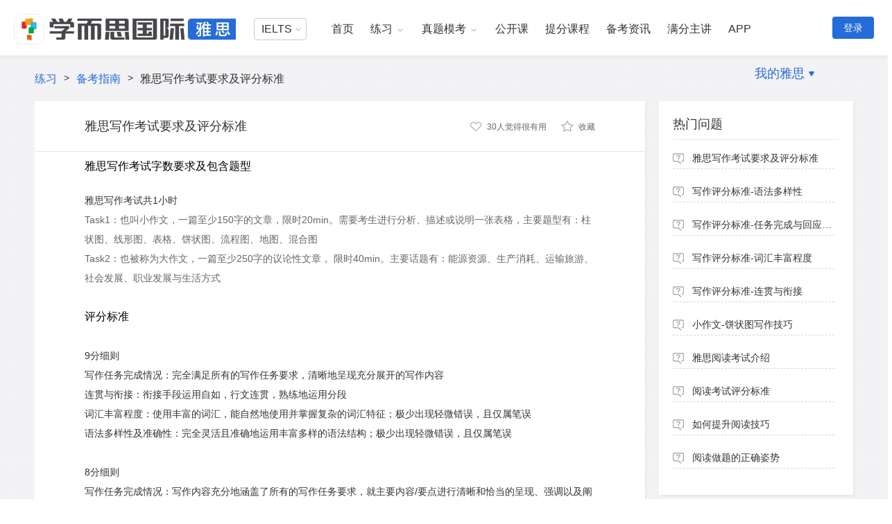

--- FILE ---
content_type: text/html; charset=UTF-8
request_url: https://ielts.kmf.com/beikao/detail/1/4
body_size: 8258
content:
<!DOCTYPE html>
<html lang="en">
<head>
                        <meta charset="UTF-8">
    <meta content="width=device-width, initial-scale=1.0" name="viewport" />
    <title>【雅思考满分备考指南】雅思写作-雅思写作考试要求及评分标准-雅思考满分</title>
    <meta name="keywords" content="雅思写作,雅思备考,ielts,雅思考满分">
    <meta name="description" content="备考指南：雅思写作考试要求及评分标准。雅思写作考试字数要求及包含题型雅思写作考试共1小时Task1：也叫小作文，一篇至少150字的文章，限时20min。需要考生进行分析、描述或说明一张表格，主要题型有：柱状图、线形图、表格、饼状图、流程图、地图、混合图Task2：也被称为大作文，一篇至少250字的议论性文章，&amp;nbsp;限时40min。主要话题有：能源资源...">
    <link rel="icon" href="//code.kmf.com/dist/libs/favicon.ico" type="image/x-icon" />
    <link rel="shortcut icon" href="//code.kmf.com/dist/libs/favicon.ico" type="image/x-icon" />
    <meta http-equiv="X-UA-Compatible" content="IE=edge">
    <meta name="csrf-token" content="6JnoSIYxqJe4sGVdkzEp6kw0XeOJ1UDTlHrQ4GsK" />
    <link rel="stylesheet" href="//code.kmf.com/dist/common/css/channel/common_w.css?202601201708" type="text/css"/>




                <link rel="stylesheet" href="//code.kmf.com/dist/ielts/css/channel/prepare-exam/prepare-detail.css?202601201708" type="text/css"/>
        <meta http-equiv="Cache-Control" content="no-transform"/>
    <meta http-equiv="Cache-Control" content="no-siteapp" />
</head>
<body>
    <div class="jbar" data-init="jbar"></div>
<input type="hidden" id="GlobeLogin" value ="0"/>
<input type="hidden" id="GlobeSite" value ="ieltsv2"/>
<input type="hidden" id="onlineConsult" value ="1"/>
<input type="hidden" id="shownav" value="1">





<div class="g-kmf-header-v7 site-gg">
    <div class="g-kmf-header-container g-clearfix">
        <div class="g-kmf-header-top">
            <div class="section-l">
                                    <a href="/" target="_blank" class="logo logo-xesielts"></a>
                                        
                    
            </div>

            <div class="section-r">
                <!--用户登录加上isLogin类名 -->
                <div class="navs  ">
                    <div class="subject-about-navs">
                        <ul id="js-subject-about-navs">
                            <li class="item select">
                                <div class="select">
                                    <p>IELTS</p>
                                    <span class="arrow"></span>
                                    <div class="position-select">
                                        <ul>
                                            <li>
                                                <a target="_blank" href="/">IELTS</a>
                                            </li>
                                            <li>
                                                <a target="_blank" href="https://toefl.kmf.com">TOEFL</a>
                                            </li>
                                            <li>
                                                <a target="_blank" href="https://gre.kmf.com/">GRE</a>
                                            </li>
                                            <!-- <li>
                                                <a target="_blank" href="https://gmat.kmf.com/">GMAT</a>
                                            </li> -->
                                            <li>
                                                <a target="_blank" href="//course.kmf.com/">在线课堂</a>
                                            </li>
                                        </ul>
                                    </div>
                                </div>
                            </li>
                            <!--激活加上active类名 -->
                            <li class="item    ">
                                <a target="_blank" href="/n/home" class="nav">首页</a>
                            </li>
                            <!-- 有悬浮二级导航 添加hasNav样式 -->
                            <li class="item   hasNav">
                                <a target="_blank" href="/n/practice/listening/order" class="nav">练习</a>
                                <!--有下拉菜单时才有 arrow-icon 与 nav-pop -->
                                <span class="arrow-icon"></span>
                                <div class="nav-pop ielts-nav-pop">
                                    <div class="ielts-subnav">
                                        <div class="ielts-subnav-item">
                                            <h3 class="subnav-item_nametit">真题练习</h3>
                                            <ul class="subnav_zt">
                                                <li>
                                                   <a href="/n/practice/listening/order" target="_blank" class="h-navtitle h-navtitle_0">听力真题</a>
                                                </li>
                                                <li>
                                                    <a href="/n/practice/reading/order" target="_blank" class="h-navtitle h-navtitle_1">阅读真题</a>
                                                </li>
                                                <li>

                                                    <a href="/n/practice/speaking/order" target="_blank" class="h-navtitle h-navtitle_2">口语真题</a>

                                                </li>
                                                <li>

                                                     <a href="/n/practice/writing/order" target="_blank" class="h-navtitle h-navtitle_3">写作真题</a>

                                                </li>
                                            </ul>
                                        </div>
                                        <div class="ielts-subnav-item">
                                            <h3 class="subnav-item_nametit">扩展练习</h3>
                                            <ul class="subnav_kz">
                                                <li>
                                                    <span class="h-navtitle">听力</span>
                                                    <div class="nochildren">
                                                        <div class="h-ielts-navitem">
                                                            <a href="/practice/listening/vocab" target="_blank" class="h-ielts-navitem_a">必备词汇</a>
                                                        </div>
                                                        <div class="h-ielts-navitem">
                                                            <a href="/listening/og" target="_blank" class="h-ielts-navitem_a">OG真题材料</a>
                                                        </div>
                                                        <div class="h-ielts-navitem">
                                                            <a href="/practice/listening/cambridge/intensive" target="_blank" class="h-ielts-navitem_a">精听</a>
                                                        </div>
                                                    </div>
                                                </li>
                                                <li>
                                                    <span class="h-navtitle">阅读</span>
                                                    <div class="nochildren">
                                                        <div class="h-ielts-navitem">
                                                            <a href="/practice/reading/vocab/ch" target="_blank" class="h-ielts-navitem_a">同义替换</a>
                                                        </div>
                                                        <div class="h-ielts-navitem">
                                                            <a href="/reading/og" target="_blank" class="h-ielts-navitem_a">OG真题材料</a>
                                                        </div>
                                                    </div>
                                                </li>
                                                <li>
                                                    <span class="h-navtitle">口语</span>
                                                    <div class="nochildren">
                                                        <div class="h-ielts-navitem">
                                                            <a href="/practice/speaking/necessity" target="_blank" class="h-ielts-navitem_a">经典语料跟读</a>
                                                        </div>
                                                    </div>
                                                </li>
                                                <li>
                                                    <span class="h-navtitle">作文</span>
                                                    <div class="haschildren">
                                                        <div class="h-ielts-navitem">
                                                            <span class="chilrentit">大作文：</span><a href="/practice/writing/classic" target="_blank" class="h-ielts-navitem_a">经典句式</a><a href="/n/writing?seq=1&amp;type=1&amp;category_id=0" target="_blank" class="h-ielts-navitem_a">观点</a><a href="/n/writing?seq=1&amp;type=2&amp;category_id=0" target="_blank" class="h-ielts-navitem_a">范文</a>
                                                        </div>
                                                        <div class="h-ielts-navitem">
                                                            <span class="chilrentit">小作文：</span><a href="/practice/writing/classic" target="_blank" class="h-ielts-navitem_a">经典句式</a><a href="/n/writing?seq=2&amp;type=2&amp;category_id=0" target="_blank" class="h-ielts-navitem_a">范文</a><a href="/practice/writing/cambridge/bytypenew" target="_blank" class="h-ielts-navitem_a">写作机经</a>
                                                        </div>
                                                    </div>
                                                </li>
                                            </ul>
                                        </div>
                                    </div>
                                </div>
                                <!--div class="nav-pop">
                                    <a href="/myrecord/reading" target="_blank"> 我的练习 </a>

                                    <a href="/listening/cambridge/vip" target="_blank"> 付费练习 </a>

                                </div-->
                            </li>



                            <li class="item hasNav  ">
                                <a target="" href="/n/mock?tab=jijing" class="nav">真题模考</a>
                                <span class="arrow-icon"></span>
                                <div class="nav-pop ielts-nav-pop-mock">
                                    <a class="ielts-nav-pop-mock-item" href="/n/mock?tab=jijing" target="_blank">
                                        <span class="ielts-nav-pop-mock-title ielts-nav-pop-mock-jj">最新机经真题模考</span>
                                        <span class="ielts-nav-pop-mock-subtit">每月上新4篇当月机经，刷题快人一步</span>
                                    </a>
                                    <a class="ielts-nav-pop-mock-item" href="/n/mock?tab=jianya" target="_blank">
                                        <span class="ielts-nav-pop-mock-title ielts-nav-pop-mock-ja">剑雅真题模考</span>
                                        <span class="ielts-nav-pop-mock-subtit">C5-C20剑雅真题，考完立即评分诊断</span>
                                    </a>
                                </div>
                            </li>
                            <li class="item    ">
                                <a target="_blank" href="/n/recommend" class="nav">公开课</a>
                            </li>
                            <li class="item">
                                <a target="_blank" href="/n/home#course" class="nav">提分课程</a>
                            </li>
                            <li class="item    ">
                                <a target="_blank" href="/guide" class="nav">备考资讯</a>
                            </li>
                            <li class="item">
                                <a target="_blank" href="/n/home#teacher" class="nav">满分主讲</a>
                            </li>
                            <li class="item">
                                <a target="_blank" href="https://www.kmf.com/static/appcenter?website=ielts" class="nav">APP</a>
                            </li>




                            <!--右边浮动加上isRight类名 -->
                            <li class="item  isRight hasNav">
                                <a rel="nofollow" href="javascript:void(0)" class="nav">我的雅思</a>
                                <span class="arrow-icon"></span>
                                <div class="nav-pop">
                                    <a rel="nofollow" href="//kev2.kmf.com/center" target="_blank"><i class="a-icon-bk"></i>我的班课</a>
                                    <a rel="nofollow" href="//kev2.kmf.com/vip" target="_blank"><i class="a-icon-1v1"></i>我的1V1</a>
                                    <a rel="nofollow" href="/myrecord/reading" target="_blank"><i class="a-icon-lianxi"></i>练习记录</a>
                                    <a rel="nofollow" href="//hd.kmf.com/center?from=ielts" target="_blank"><i class="a-icon-hd"></i>活动中心</a>
                                </div>
                            </li>
                        </ul>
                    </div>
                </div>
                <!--用户登录加上isLogin类名 -->

                <div class="users  ">
                    <!--用户头像-->
                                        <!--登录按钮-->

                        <a href="javascript:void(0);" class="btn-login js-kmf-login">登录</a>
                    
                </div>



            </div>
        </div>
    </div>


































































































































</div>

<div class="g-kmf-wrapper g-clearfix">
    <div class="g-kmf-nav g-clearfix">
        <ul class="nav">
                            <li><a href="/practice">练习</a></li>
                <li>&gt;</li>
                <li><a href="/beikao/index/writing">备考指南</a></li>
                <li>&gt;</li>
                <li><a href="javascript:;">雅思写作考试要求及评分标准</a></li>
                        
        </ul>
    </div>

    <div class="kmf-maincol g-clearfix g-mod-shadow">
        <div class="prepare-title-cont">
            <!--浮动吸顶条-->
            <div class="prepare-title-fixed-cont" id="js-fixed-toolbar">
                <div class="prepare-title-fixed-main">
                    <div class="prepare-title-fixed">
                        <h1 class="prepare-title">雅思写作考试要求及评分标准</h1>
                        <div class="prepare-title-toolbar-cont">
                                                            <p class="prepare-toobar js-useful" data-id="1">
                            
                                <i class="prepare-useful-icon prepare-icon"></i>
                                <span class="prepare-msg js-prepare-msg"><em class="js-usefulNum">30</em>人觉得很有用</span>
                            </p>

                                                            <p class="prepare-toobar js-collect" data-type="beikao" data-favid="1" data-op="0">
                                                            <i class="prepare-collect-icon prepare-icon"></i>
                                <span class="prepare-msg js-prepare-msg js-collect-msg"> 收藏</span>
                            </p>

                            
                            
                                
                                
                            
                            
                            
                                
                                

                            
                        </div>
                    </div>
                </div>
            </div>
            <!--默认展示条-->
            <div class="prepare-title-default-cont">
                <h1 class="prepare-title">雅思写作考试要求及评分标准</h1>
            </div>
        </div>
        <div class="prepare-details-cont">
            <h4 style="line-height: 2em;"><span style="color: rgb(0, 0, 0); font-size: 16px;"><strong><span style="color: rgb(0, 0, 0); font-family: &quot;Helvetica Neue&quot;, Arial, sans-serif; white-space: pre-wrap; background-color: rgb(255, 255, 255);">雅思写作考试字数要求及包含题型</span></strong></span></h4><p><span style="font-size: 14px; color: rgb(0, 0, 0);"><strong><span style="font-family: &quot;Helvetica Neue&quot;, Arial, sans-serif; white-space: pre-wrap; background-color: rgb(255, 255, 255);"><br/></span></strong></span></p><p style="line-height: 2em;"><span style="font-size: 14px; color: rgb(0, 0, 0);"><strong><span style="font-size: 14px; font-family: &quot;Helvetica Neue&quot;, Arial, sans-serif; white-space: pre-wrap; background-color: rgb(255, 255, 255);"></span></strong></span></p><p style="line-height: 2em;"><span style="font-size: 14px;">雅思写作考试共1小时<br/></span></p><p style="line-height: 2em;"><span style="font-size: 14px; color: rgb(102, 102, 102); font-family: &quot;Helvetica Neue&quot;, Arial, sans-serif; white-space: pre-wrap; background-color: rgb(255, 255, 255);">Task1：也叫小作文，一篇至少150字的文章，限时20min。需要考生进行分析、描述或说明一张表格，主要题型有：柱状图、线形图、表格、饼状图、流程图、地图、混合图</span></p><p style="line-height: 2em;"><span style="font-size: 14px; color: rgb(102, 102, 102); font-family: &quot;Helvetica Neue&quot;, Arial, sans-serif; white-space: pre-wrap; background-color: rgb(255, 255, 255);">Task2：也被称为大作文，一篇至少250字的议论性文章，&nbsp;限时40min。主要话题有：能源资源、生产消耗、运输旅游、社会发展、职业发展与生活方式</span></p><p style="line-height: 2em;"><span style="font-size: 14px; color: rgb(102, 102, 102); font-family: &quot;Helvetica Neue&quot;, Arial, sans-serif; white-space: pre-wrap; background-color: rgb(255, 255, 255);"><br/></span></p><h4 style="line-height: 2em;"><span style="color: rgb(102, 102, 102); font-family: &quot;Helvetica Neue&quot;, Arial, sans-serif; white-space: pre-wrap; background-color: rgb(255, 255, 255); font-size: 16px;"><strong><span style="font-family: &quot;Helvetica Neue&quot;, Arial, sans-serif; white-space: pre-wrap; background-color: rgb(255, 255, 255); color: rgb(0, 0, 0);">评分标准</span></strong></span></h4><p style="line-height: 2em;"><br/></p><p style="line-height: 2em;"><span style="font-size: 14px;">9分细则</span></p><p style="line-height: 2em;"><span style="font-size: 14px;"><strong>写作任务完成情况：</strong>完全满足所有的写作任务要求，清晰地呈现充分展开的写作内容</span></p><p style="line-height: 2em;"><span style="font-size: 14px;"><strong>连贯与衔接：</strong>衔接手段运用自如，行文连贯，熟练地运用分段</span></p><p style="line-height: 2em;"><span style="font-size: 14px;"><strong>词汇丰富程度：</strong>使用丰富的词汇，能自然地使用并掌握复杂的词汇特征；极少出现轻微错误，且仅属笔误</span></p><p style="line-height: 2em;"><span style="font-size: 14px;"><strong>语法多样性及准确性：</strong>完全灵活且准确地运用丰富多样的语法结构；极少出现轻微错误，且仅属笔误</span></p><p style="line-height: 2em;"><span style="font-size: 14px;"><br/></span></p><p style="line-height: 2em;"><span style="font-size: 14px;">8分细则</span></p><p style="line-height: 2em;"><span style="font-size: 14px;"><strong>写作任务完成情况：</strong>写作内容充分地涵盖了所有的写作任务要求，就主要内容/要点进行清晰和恰当的呈现、强调以及阐述</span></p><p style="line-height: 2em;"><span style="font-size: 14px;"><strong>连贯与衔接：</strong>将信息与观点进行有逻辑的排序，各种衔接手段运用得当，充分且合理地使用分段</span></p><p style="line-height: 2em;"><span style="font-size: 14px;"><strong>词汇丰富程度：</strong>流畅和灵活地使用丰富的词汇，达意准确，熟练地使用不常用词汇，但在词语选择及搭配方面有时偶尔出现错误，拼写及/或构词方面错误极少</span></p><p style="line-height: 2em;"><span style="font-size: 14px;"><strong>语法多样性及准确性：</strong>运用丰富多样的语法结构，大多数句子准确无误，只在极偶然情况下出现错误或存在不当之处</span></p><p style="line-height: 2em;"><span style="font-size: 14px;"><br/></span></p><p style="line-height: 2em;"><span style="font-size: 14px;">7分细则</span></p><p style="line-height: 2em;"><span style="font-size: 14px;"><strong>写作任务完成情况：</strong>写作内容涵盖写作任务的要求，(学术类）清晰地呈现关于主要趋势、区别或不同阶段的概述，(培训类）清晰地呈现写作目的，行文语气一致且恰当，能就主要内容/要点进行清晰的呈现与强调，但未能更为充分地展开</span></p><p style="line-height: 2em;"><span style="font-size: 14px;"><strong>连贯与衔接：</strong>符合逻辑地组织信息及观点；清晰的行文推进贯穿全文，恰当地使用一系列衔接手段，尽管有时使用不足或过多</span></p><p style="line-height: 2em;"><span style="font-size: 14px;"><strong>词汇丰富程度：</strong>使用足够的词汇，体现一定灵活性及准确性；使用不常见词汇，对语体及搭配有一定认识；在选择用词、拼写及/或构词方面可能偶尔出现错误；</span></p><p style="line-height: 2em;"><span style="font-size: 14px;"><strong>语法多样性及准确性：</strong>运用各种复杂的语法结构；多数句子准确无误；对语法及标点符号掌握较好，但有时出现少许错误；</span></p><p style="line-height: 2em;"><span style="font-size: 14px;"><br/></span></p><p style="line-height: 2em;"><span style="font-size: 14px;">6分细则</span></p><p style="line-height: 2em;"><span style="font-size: 14px;"><strong>写作任务完成情况：</strong>根据写作任务要求作文；(学术类）选择恰当的信怠进行概述；(培训类）写作目的基本清晰；行文语气有时未能保持前后一致；呈现并充分地强调了主要内容/要点，但有时含有不相关、不恰当或不准确的细节信怠；</span></p><p style="line-height: 2em;"><span style="font-size: 14px;"><strong>连贯与衔接：</strong>连贯地组织信息及观点，总体来说，能清晰地推进行文发展；有效地使用衔接手段，但句内及/或句间的衔接有时有误或过于机械；有时无法保持一贯清晰或恰当地使用指代；</span></p><p style="line-height: 2em;"><span style="font-size: 14px;"><strong>词汇丰富程度：</strong>使用足够的词汇开展写作任务；试图使用不常用词汇，但有时使用不准确；在拼写及/或构词方面有错误，但不影响交流；</span></p><p style="line-height: 2em;"><span style="font-size: 14px;"><strong>语法多样性及准确性：</strong>综合使用简单句式与复杂句式；在语法及标点符号方面有一些错误，但这些错误很少影响交流；</span></p><p style="line-height: 2em;"><span style="font-size: 14px;"><br/></span></p><p style="line-height: 2em;"><span style="font-size: 14px;">5分细则</span></p><p style="line-height: 2em;"><span style="font-size: 14px;"><strong>写作任务完成情况：</strong>基本上能就写作任务作文，但某些地方写作格式有时存在不当之处；(学术类）机械地描述细节，缺乏清晰的概述；有时未能提供数据支持所描述的内容；(培训类）信函有时能体现特定的写作目的，但有时目的不清晰；行文语气变化不定，且有时不得体；呈现丨曰不能充分地涵盖主要内容/要点；有时出现着重表述细节的倾向；</span></p><p style="line-height: 2em;"><span style="font-size: 14px;"><strong>连贯与衔接：</strong>有一定组织性地呈现信息，仴总体来说有时缺乏清晰的总体行文推进；衔接手段不足、不准确或过度使用；由于指代和替换不足显得行文重复</span></p><p style="line-height: 2em;"><span style="font-size: 14px;"><strong>词汇丰富程度：</strong>使用词汇范围有限，但能达到进行写作任务的最低限度；在拼写及/或构词方面可能出现明显的错误，且可能会对读者造成一定的阅读困难；</span></p><p style="line-height: 2em;"><span style="font-size: 14px;"><strong>语法多样性及准确性：</strong>仅能使用有限的语法结构；试图使用复杂句，但复杂句的准确性常不及简单句的准确性；可能经常出现语法及标点符号使用的错误；这越错误会对读者造成一定的阅读困难；</span></p><p style="line-height: 2em;"><span style="font-size: 14px;"><br/></span></p><p style="line-height: 2em;"><span style="font-size: 14px;">4分细则</span></p><p style="line-height: 2em;"><span style="font-size: 14px;"><strong>写作任务完成情况：</strong>试图就写作任务要求行文，但未能包含所有主要信怠/要点；写作格式有时不恰当；(培训类）未能清晰地说明信件的写作目的；行文语气有时不恰当；有时混淆主要信息/要点与细节信息；部分写作内容有时不清晰、不相关、重复或不准确；</span></p><p style="line-height: 2em;"><span style="font-size: 14px;"><strong>连贯与衔接：</strong>呈现了信息及观点，但未能连贯地组织这®信息及观点，且未能清晰地推进行文发展；使用了一些基本的衔接手段，但有时出现不准确或重复的使用；</span></p><p style="line-height: 2em;"><span style="font-size: 14px;"><strong>词汇丰富程度：</strong>只使用基本词汇，且有时重复使用这越词汇或使用之于写作任务不恰当的词汇；对构词及/或拼写掌握有限；错误可能对读者造成阅读困难；</span></p><p style="line-height: 2em;"><span style="font-size: 14px;"><strong>语法多样性及准确性：</strong>仅能使用非常有限的语法结构，只能偶尔使用从句；一些语法结构使用正确，但错误占多数，且标点符号经常出错；</span></p><p style="line-height: 2em;"><span style="font-size: 14px;"><br/></span></p><p style="line-height: 2em;"><span style="font-size: 14px;">3分细则</span></p><p style="line-height: 2em;"><span style="font-size: 14px;"><strong>写作任务完成情况：</strong>可能因完全曲解写作任务而未能根据写作任务行文；所表达的观点有限，可能大部分并不相关或重复；</span></p><p style="line-height: 2em;"><span style="font-size: 14px;"><strong>连贯与衔接：</strong>不能有逻辑地组织观点；所用衔接手段有时非常有限，且有时未能体现观点之间的逻辑性；</span></p><p style="line-height: 2em;"><span style="font-size: 14px;"><strong>词汇丰富程度：</strong>只使用非常有限的词汇及表达方式，对构词及/或拼写掌握也非常有限；错误可能严重地影响信息的传达；</span></p><p style="line-height: 2em;"><span style="font-size: 14px;"><strong>语法多样性及准确性：</strong>尝试造句，但语法及标点符号错误占多数，意思被扭曲</span></p><p style="line-height: 2em;"><span style="font-size: 14px;"><br/></span></p><p style="line-height: 2em;"><span style="font-size: 14px;">2分细则</span></p><p style="line-height: 2em;"><span style="font-size: 14px;"><strong>写作任务完成情况：</strong>写作内容弓写作任务儿乎无关</span></p><p style="line-height: 2em;"><span style="font-size: 14px;"><strong>连贯与衔接：</strong>在内容组织方面能力非常有限</span></p><p style="line-height: 2em;"><span style="font-size: 14px;"><strong>词汇丰富程度：</strong>词汇的使用极其有限；基本上未能掌握构词及/或拼写</span></p><p style="line-height: 2em;"><span style="font-size: 14px;"><strong>语法多样性及准确性：</strong>除了使用预先背诵的短语外，无法造句</span></p><p style="line-height: 2em;"><span style="font-size: 14px;"><br/></span></p><p style="line-height: 2em;"><span style="font-size: 14px;">1分细则</span></p><p style="line-height: 2em;"><span style="font-size: 14px;"><strong>写作任务完成情况：</strong>写作内容弓写作任务完全无关</span></p><p style="line-height: 2em;"><span style="font-size: 14px;"><strong>连贯与衔接：</strong>未能传达任何信怠</span></p><p style="line-height: 2em;"><span style="font-size: 14px;"><strong>词汇丰富程度：</strong>仅能孤立地使用少数单词</span></p><p style="line-height: 2em;"><span style="font-size: 14px;"><strong>语法多样性及准确性：</strong>完全无法造句</span></p><p style="line-height: 2em;"><span style="font-size: 14px;"><br/></span></p><p style="line-height: 2em;"><span style="font-size: 14px;">0分细则</span></p><p style="line-height: 2em;"><span style="font-size: 14px;"><strong>缺考；未以任何方式尝试写作；写作内容完全是预先背诵的内容</strong></span></p><p style="line-height: 2em;"><span style="font-size: 14px;"><strong><br/></strong></span></p><p style="line-height: 2em;"><span style="font-size: 14px;"></span></p><p style="margin-top: auto; margin-bottom: auto; text-align: left;"><a href="http://ielts.kmf.com/beikao/detail/2/4" target="_self"><span style="font-size: 14px;"><strong><span style="font-family: &quot;PingFang SC Regular&quot;; color: rgb(38, 38, 38); background: white; font-size: 14px; text-decoration: underline;">语法多样性评分标准与示例</span></strong></span></a><span style="font-size: 14px;"><strong><span style="font-family: &quot;PingFang SC Regular&quot;; color: rgb(38, 38, 38); background: white; font-size: 14px; text-decoration: underline;"></span></strong><strong><span style="font-size: 14px; font-family: &quot;PingFang SC Regular&quot;; color: rgb(38, 38, 38); background: white;">、</span></strong><a href="http://ielts.kmf.com/beikao/detail/3/4" target="_self"><strong><span style="font-family: &quot;PingFang SC Regular&quot;; color: rgb(38, 38, 38); text-decoration: underline; font-size: 14px; background: white;">任务完成情况与回应情况评分标准与示例</span></strong></a><strong><span style="font-size: 14px; font-family: &quot;PingFang SC Regular&quot;; color: rgb(38, 38, 38);">、<a href="http://ielts.kmf.com/beikao/detail/4/4" target="_self"><span style="text-decoration: underline; font-size: 14px; background: white;">词汇丰富程度的评分标准与示例</span></a><span style="font-size: 14px; background: white;">、<a href="http://ielts.kmf.com/beikao/detail/5/4" target="_self">连贯与衔接评分标准与示例</a></span></span></strong></span></p>
            <div class="prepare-details">
                                    <div class="prepare-mark-btn-con">
                                                    <div class="prepare-mark-btn js-mark-btn"  data-id="1" data-op="1">
                                                        <span class="prepare-mark-msg">标记为已完成</span>
                                <span class="prepare-marked-msg">
                                    <i class="prepare-mark-icon prepare-icon"></i>
                                    <em class="prepare-mark-btn-msg">完成</em>
                                </span>
                                 <span class="prepare-unmark-msg">取消完成标记</span>
                            </div>
                    </div>
                            </div>
        </div>
        </div>

        <div class="kmf-asidecol">
                                            <!-- 模块说明 -->
                <!--热门问题-->
                                    <div class="side-mod-box side-list g-mod-shadow">
                        <h3>热门问题</h3>
                        <ul>
                                                            <li><a href="/beikao/detail/1/4">雅思写作考试要求及评分标准</a></li>
                                                            <li><a href="/beikao/detail/2/4">写作评分标准-语法多样性</a></li>
                                                            <li><a href="/beikao/detail/3/4">写作评分标准-任务完成与回应情况</a></li>
                                                            <li><a href="/beikao/detail/4/4">写作评分标准-词汇丰富程度</a></li>
                                                            <li><a href="/beikao/detail/5/4">写作评分标准-连贯与衔接</a></li>
                                                            <li><a href="/beikao/detail/6/2">小作文-饼状图写作技巧</a></li>
                                                            <li><a href="/beikao/detail/7/1">雅思阅读考试介绍</a></li>
                                                            <li><a href="/beikao/detail/8/1">阅读考试评分标准</a></li>
                                                            <li><a href="/beikao/detail/9/1">如何提升阅读技巧</a></li>
                                                            <li><a href="/beikao/detail/10/1">阅读做题的正确姿势</a></li>
                                                    </ul>
                    </div>
                                    </div>

    </div>
</div>


    <div class="i-ielts-shadowWrap" id="i-ielts-shadowWrap"></div>
    <div class="js-kmf-footer" data-site="ielts"></div>

    <script type="text/javascript">
        window.kmfGlobalConf = {
            prefix : "//",
            env : "online"
        };
    </script>
    <script src="//code.kmf.com/dist/libs/seajs/2.2.0/sea.js" type="text/javascript"></script>
<script type="text/javascript">
        seajs.config({
            base: "//code.kmf.com/dist",
            alias: {
                'jquery': 'libs/jquery/1.11.0/jquery.js',
                "jqueryui": "libs/jqueryui/1.10.3/jqueryui.js",
                "raphael" : 'libs/raphael/raphael.js',
                'common/js/channel/common': 'common/js/channel/common.js?202601201708',
                'ielts/js/channel/ielts':'ielts/js/channel/ielts.js?202601201708',
                "common/js/channel/smart_guide":"common/js/channel/smart_guide.js?202601201708"
            },
            preload:["common/js/channel/common"]
        });
seajs.use(["common/js/channel/common","ielts/js/channel/ielts"], function(common) {
    // common.openclass.init("//console.ke.kmf.com/openclass/ajaxnewpublicdetailv3"); // 公开课接口
    common.warn.init();
});
seajs.use("common/js/channel/smart_guide", function(smartguide){
    smartguide();
});
</script>
<script>
    var _hmt = _hmt || [];
    (function() {
        var hm = document.createElement("script");
        hm.src = "//hm.baidu.com/hm.js?f5ca41c25994848b9faea19777d30864";
        var s = document.getElementsByTagName("script")[0];
        s.parentNode.insertBefore(hm, s);
    })();
</script>

<script>
    var _hmt = _hmt || [];
    (function() {
        var hm = document.createElement("script");
        hm.src = "https://hm.baidu.com/hm.js?6274ee9f0c6866745514fdc9ffcf9745";
        var s = document.getElementsByTagName("script")[0];
        s.parentNode.insertBefore(hm, s);
    })();
</script>


<!-- 神策 统计 -->
<script type="text/javascript">
    window.kmfSensorsConf = {
        passport_id: '0',
        params:{
            'project': 'ielts',
            'product_line': 'ielts-web',
            'platform': 'web',
        }
    }
</script>
<script src="//code.kmf.com/dist/libs/sensors@1.14.5/kmfSensors.js?202601201708"></script>
<script>
    (function(){
        var bp = document.createElement('script');
        var curProtocol = window.location.protocol.split(':')[0];
        if (curProtocol === 'https') {
            bp.src = 'https://zz.bdstatic.com/linksubmit/push.js';
        }
        else {
            bp.src = 'http://push.zhanzhang.baidu.com/push.js';
        }
        var s = document.getElementsByTagName("script")[0];
        s.parentNode.insertBefore(bp, s);
    })();
</script>



<script type="text/javascript">
    seajs.config({
        alias: {
            'ielts/js/channel/prepare-exam/prepare-detail': 'ielts/js/channel/prepare-exam/prepare-detail.js?202601201708'
        }
    });
    seajs.use(["ielts/js/channel/prepare-exam/prepare-detail"], function () {
});
</script>



--- FILE ---
content_type: text/html; charset=UTF-8
request_url: https://ielts.kmf.com/app/ajaxuserlogin
body_size: 559
content:
{"status":1,"result":{"user":{"login":0,"name":"ztm#e79a74e2aa955b328690bfcadffce305","pint":0,"uint":0},"three_url":"","msg_url":"https:\/\/test-msg.kmf.com"}}

--- FILE ---
content_type: text/css
request_url: https://code.kmf.com/dist/ielts/css/channel/prepare-exam/prepare-detail.css?202601201708
body_size: 1692
content:
@charset "UTF-8";.g-kmf-nav{width:100%;margin-bottom:20px;margin-top:-8px}.g-kmf-nav .nav li{float:left;margin-right:10px}.g-kmf-nav .nav a{font-size:16px;color:#246cd9}.g-kmf-nav .nav a:hover{color:#246cd9}.g-kmf-nav .nav li:last-child a{color:#333;cursor:default}.g-kmf-nav .nav li:last-child .title{max-width:250px;overflow:hidden;text-overflow:ellipsis;white-space:nowrap;display:inline-block}.prepare-tips-cont{background:#fff;padding:20px 24px 24px;margin-bottom:20px}.prepare-tips-title{height:28px;line-height:28px;padding-bottom:8px;border-bottom:1px solid #ededef;color:#333;font-size:18px}.prepare-tips-msg{margin-top:20px;line-height:24px;color:#666;font-size:12px}.prepear-tips-btn{color:#fff;background:#246cd9;display:inline-block;margin:12px 0 0 32px;height:40px;line-height:40px;padding:0 28px;border-radius:3px;font-size:14px}.prepear-tips-btn:hover{color:#fff}.side-charts-radar .intro{color:#666;margin-top:-30px}.side-charts-radar .right-data{width:250px;height:300px;margin-bottom:30px}.side-charts-radar .go-prac{display:block;width:232px;height:40px;text-align:center;line-height:40px;color:#fff;background:#246cd9;margin-top:28px;font-size:16px}.side-list a{cursor:pointer;display:inline-block;width:205px;padding-left:28px;padding-bottom:4px;border-bottom:1px dashed #d7d7d7;margin-top:16px;background:url(/dist/ielts/images/questionlibs/libs-index-icon.png) no-repeat top 3px left 0;text-overflow:ellipsis;overflow:hidden;white-space:nowrap}.side-list a:hover{background-position:bottom 6px left 0}.side-mod-box{background:#fff;margin-bottom:20px;padding:20px 20px 32px}.side-mod-box h3{font-size:18px;color:#333;padding-bottom:8px;border-bottom:1px solid #ededef}.prepare-detail-exam-cont{width:100%;box-sizing:border-box;padding:12px;background:#f2f8ff;position:relative;margin:12px 0;border:1px solid #e0eaff}.prepare-detail-exam-cont.detail-list{padding:0 12px}.prepare-detail-exam{font-size:16px}.detail-subtitle{font-size:12px;margin-left:10px;color:#666}.prepare-detail{line-height:28px;font-size:16px;color:#333}.prepare-detail-exam-msgs{line-height:24px;height:24px;font-size:14px;color:#666}.prepare-detail-exam-msg{float:left;margin-right:20px}.prepare-detail-exam-msg .prepare-detail-exam-num{margin:0 6px}.prepare-detail-bar-cont{margin-top:4px;height:12px;width:100%;background:#d3d3d3;border-radius:12px;overflow:hidden}.prepare-error-bar,.prepare-right-bar{display:block;float:left;height:12px}.prepare-right-bar{border-radius:12px 0 0 12px;background:#6dcb66}.prepare-error-bar{border-radius:0 12px 12px 0;background:#ff6161}.prepare-detail-btn{width:85px;height:28px;text-align:center;color:#fff;display:block;position:absolute;right:12px;top:28px;background:#246cd9;border-radius:3px;font-size:0}.prepare-detail-btn:hover{color:#fff}.prepare-detail-btn-msgs{text-align:center;line-height:28px;display:inline-block}.prepare-detail-icon{width:14px;height:28px;background-position:2px -340px}.prepare-detail-btn-msg{float:left;font-size:14px}.detail-exam-lists{overflow:hidden;width:100%;box-sizing:border-box}.detail-exam-lists .detail-exam-list{line-height:51px;border-bottom:1px solid #ededef;height:51px}.detail-exam-lists .detail-exam-list.sentence{padding-right:102px;position:relative}.detail-exam-lists .detail-exam-list:last-child{border:none}.detail-exam-list .detail-exam-icon{float:left;width:20px;height:20px;background-image:url(/dist/ielts/css/img/edit-exam-icon.png);background-repeat:no-repeat;background-position:0 -43px;margin-top:15px}.detail-exam-list.success .detail-exam-icon{background-position:0 4px}.detail-exam-list.success .prepare-detail-icon{display:none}.detail-exam-msg{float:left;padding-left:8px;max-width:500px;overflow:hidden;text-overflow:ellipsis;white-space:nowrap;margin-right:6px}.detail-exam-list .prepare-detail-btn{position:static;float:right;margin-top:11px}.detail-exam-list.sentence .detail-bar-cont{height:12px;padding-top:15px}.detail-exam-list.sentence .prepare-detail-bar-cont{width:auto}.detail-exam-list.sentence .prepare-detail-btn{position:absolute;float:right;margin-top:11px;right:0;top:0}.prepare-video-cont{width:100%;height:428px}.prepare-video-cont .video-default-cont{width:100%;height:100%;background:url(/dist/ielts/css/img/prepare-exam/video-bg.jpg) center center no-repeat;color:#fff}.prepare-video-cont .prepare-video-title-cont{padding-top:84px}.prepare-video-cont .prepare-video-title{width:100%;height:34px;line-height:34px;font-size:30px;background:url(/dist/ielts/css/img/prepare-exam/video-line.png) center center no-repeat;text-align:center}.prepare-video-teachername{text-align:center;font-size:20px;line-height:50px}.prepare-video-play-btn{width:88px;height:64px;margin:0 auto;margin-top:120px;background:url(/dist/ielts/css/img/prepare-exam/play-icon.png) center center no-repeat;cursor:pointer}#js-kmf-modify{display:none}.g-dialog-modify .ui-dialog-titlebar{height:20px;padding:0;border-bottom:0 none;background:0 0;cursor:move}.g-dialog-modify .ui-dialog-titlebar .ui-dialog-title{display:none}.g-dialog-modify .ui-dialog-titlebar .ui-dialog-titlebar-close{background:url(/dist/common/css/img/common-ico.png) no-repeat 5px -179px}.g-dialog-modify .modify-body{padding:46px 20px 0}.g-dialog-modify .modify-item-type{height:44px}.g-dialog-modify .label-type{padding-right:8px}.g-dialog-modify .modify-type{border:1px solid #abadb3}.g-dialog-modify .modify-item-msg{padding-bottom:8px}.g-dialog-modify .label-msg{height:27px;display:block}.g-dialog-modify .modify-msg{width:404px;height:88px;padding:10px 10px 0;border:1px solid #c2c2c2;resize:none}.g-dialog-modify .modify-buttons{padding-left:160px}.g-dialog-modify .modify-buttons .g-btn-normal{margin-right:10px}.g-dialog-modify .modify-buttons .error{color:#b30000}.g-dialog-modify .modify-buttons .success{color:#089900}.g-dialog-modify .ui-dialog-titlebar .ui-dialog-titlebar-close{margin-right:4px}.g-dialog-modify{position:absolute;border:1px solid #95a1bc;background:#f7f7f7 url(/dist/ielts/css/img/modify.png) no-repeat right top}.kmf-maincol{background:#fff;padding-bottom:60px;box-sizing:border-box;margin-bottom:40px}.prepare-title-cont{position:relative}.prepare-details-cont{padding:8px 72px 0}.kmf-maincol img{max-width:100%}.prepare-title-fixed-cont{width:100%;background:#fff;position:absolute;left:0;top:-20px;padding:0 72px;box-sizing:border-box;border-bottom:1px solid #e5e5e5}.prepare-title-fixed-cont.fixed{position:fixed;width:100%;z-index:999;top:0}.prepare-title-fixed-cont.fixed .prepare-title-fixed-main{width:1180px;margin:0 auto;height:72px;background:#fff}.prepare-title-fixed-cont.fixed .prepare-title-fixed{width:880px;padding:0 72px;height:72px;box-sizing:border-box}.prepare-title{line-height:32px;float:left;margin:20px 0;font-size:18px}.prepare-title-toolbar-cont{float:right;height:20px;line-height:20px;margin-top:26px}.prepare-title-default-cont .prepare-title{float:none}.prepare-title-toolbar-cont .prepare-toobar{float:left;margin-left:20px;cursor:pointer}.prepare-title-toolbar-cont .prepare-toobar:hover .prepare-msg{color:#246cd9}.prepare-icon{background-image:url(/dist/ielts/css/img/prepare/toolbar-icon.png);background-repeat:no-repeat;width:20px;height:20px;float:left;margin-right:6px}.prepare-msg{font-size:12px;color:#666}.prepare-useful-icon{background-position:2px -75px}.prepare-toobar.active .prepare-useful-icon{background-position:2px -36px}.prepare-collect-icon{background-position:1px -152px}.prepare-toobar.active .prepare-collect-icon{background-position:1px -114px}.prepare-share-icon{background-position:1px -191px}.prepare-toobar:hover .prepare-share-icon{background-position:1px -229px}.prepare-toobar.js-correction:hover .prepare-msg,.prepare-toobar.js-share:hover .prepare-msg{color:#246cd9}.prepare-correction-icon{background-position:3px -267px}.prepare-toobar:hover .prepare-correction-icon{background-position:3px -306px}.prepare-details{margin-bottom:20px;padding-bottom:20px;border-bottom:1px dashed #d6d6d6;position:relative}.prepare-details-title{padding-left:20px;line-height:28px;height:28px;font-size:16px;background:url(/dist/ielts/css/img/prepare/toolbar-icon.png) 0 4px no-repeat;margin-bottom:12px}.prepare-details-msg{line-height:24px;font-size:14px}.prepare-details-msg-en{font-size:12px;line-height:20px;margin-bottom:8px}.prepare-details-img{margin-bottom:12px}.prepare-mark-btn-con{position:absolute;width:180px;height:44px;left:50%;margin-left:-90px;background:#fff}.prepare-mark-btn{width:146px;height:44px;line-height:44px;margin:0 auto;background:#246cd9;color:#fff;font-size:16px;border-radius:3px;text-align:center;cursor:pointer}.prepare-mark-msg{width:100%}.prepare-mark-btn .prepare-marked-msg,.prepare-mark-btn .prepare-unmark-msg,.prepare-mark-btn.success .prepare-mark-msg{display:none}.prepare-mark-btn.success .prepare-marked-msg{display:inline-block}.prepare-marked-msg{text-align:center;display:inline-block;height:44px}.prepare-mark-icon{width:16px;height:44px;margin-right:4px;background-position:0 -372px}.prepare-mark-btn-msg{float:left}.prepare-mark-btn.success:hover .prepare-marked-msg{display:none}.prepare-mark-btn.success:hover .prepare-unmark-msg{display:block;position:absolute;left:0;top:0;width:100%}.prepare-title-toolbar-cont .js-share .bds_more{background:0 0;margin:0;height:21px;line-height:21px;color:#333;text-indent:0;width:54px}

--- FILE ---
content_type: application/javascript; charset=utf-8
request_url: https://code.kmf.com/dist/ielts/js/channel/prepare-exam/prepare-detail.js?202601201708
body_size: 2187
content:
define("ielts/js/channel/prepare-exam/prepare-detail",["jquery","../../mod/prepare-exam/featureBar","../../util/favorite","../../mod/public/urlConfig","../../util/str","../../util/bdshare","../../mod/prepare-exam/playVideo"],function(a,b,c){var d=a("jquery"),e=a("../../mod/prepare-exam/featureBar"),f=a("../../util/bdshare"),g=(a("../../mod/prepare-exam/playVideo"),d(".kmf-maincol")),h=d("#js-fixed-toolbar"),i=d(".js-articlepractice"),j=d(".js-useful"),k=d(".js-usefulNum"),l=d(".js-mark-btn"),m=d(".js-collect"),n=d(".js-correction"),o=d("#GlobeLogin").val(),p="js-kmf-login";"0"==o?(l.addClass(p),m.addClass(p),n.addClass(p),j.addClass(p)):e.init(),f({bdText:"",share:[{tag:"share_1",bdSize:32}]}),i[0]&&i.each(function(a,b){var c=d(b),e={mode:c.data("mode"),target:c.data("target"),subject:c.data("subject")};d.post("/beikao/ajaxuserprogress",e,function(a){c.append(a)})}),j.on("click",function(){var a=d(this),b=a.data("id"),c=parseInt(k.html()),e=a.data("send");a.hasClass("active")||a.hasClass(p)||e||(a.data("send",1),d.post("/beikao/ajaxsetarticleuseful",{article_id:b},function(b){b.status?(k.html(c+1),a.addClass("active")):console.error(b.result.msg),a.data("send",0)},"json"))}),l.on("click",function(){var a=d(this),b=a.data("op"),c=a.data("id");a.hasClass(p)||d.post("/beikao/ajaxsetcompleteread",{op:b,article_id:c},function(c){1==c.status||200==c.status?(a.toggleClass("success"),a.data("op",1-b)):console.error(c.result.msg)},"json")}),window.onscroll=function(){g[0].getBoundingClientRect().top<=0?h.addClass("fixed"):h.removeClass("fixed")}}),define("ielts/js/mod/prepare-exam/featureBar",["jquery","ielts/js/util/favorite","ielts/js/mod/public/urlConfig","ielts/js/util/str"],function(a,b,c){var d=a("jquery"),e=a("ielts/js/util/favorite"),f=a("ielts/js/util/str"),g={init:function(a){var b=this,c={evaluateUrl:"/subject/questionestimate",modifyUrl:"/subject/errorreport",cssSelector:{fav:".js-collect",good:"#js-btn-good",bad:"#js-btn-bad",modify:".js-correction"}};a&&(d.extend(c,a),a.cssSelector&&d.extend(c.cssSelector,a.cssSelector)),e({ele:c.cssSelector.fav,menuText:["已收藏","收藏"],s_icon:".prepare-collect-icon",iconSty:"active",textEle:".js-collect-msg"}),d(c.cssSelector.good).on("click",function(){b.evaluate.call(b,d(this),{estimate:1,url:c.evaluateUrl})}),d(c.cssSelector.bad).on("click",function(){b.evaluate.call(b,d(this),{estimate:0,url:c.evaluateUrl})}),d(c.cssSelector.modify).on("click",function(){b.modify.call(b,d(this),{url:c.modifyUrl})})},favorite:function(a){var b=d("#GlobeQID").val(),c=1,e=a.find(".actionbg"),f=a.find(".text"),g="fav-ico-ed";e.hasClass(g)&&(c=2),a.data("doing")||(a.data("doing","true"),ajax.favoriteToggle({op:c,qid:b},function(b){1==b.status&&(2==c?(e.removeClass(g),f.text("收藏")):(e.addClass(g),f.text("已收藏"))),a.removeData("doing")}))},evaluate:function(a,b){var c=d("#GlobeQID").val(),e=a.find(".count");d.post(b.url,{qid:c,estimate:b.estimate},function(a){1==a.status&&e.html(a.result)},"json")},modify:function(a,b){var c={width:467,height:293,dialogClass:"g-dialog-modify",tips:".js-modify-tips"},e=this;d.extend(c,b),$modify=d("#js-kmf-modify"),$modify.delegate(".save-modify","click",function(){e.saveModify.call(e,$modify,c.url)}),e.closeTimmer&&(clearTimeout(e.closeTimmer),e.closeTimmer=null,this.doing=!1),$modify.dialog({width:c.width,height:c.height,dialogClass:c.dialogClass,autoOpen:!1,position:{my:"left top",at:"left top",of:a},draggable:!0,resizable:!1,open:function(){var b=a.outerHeight(),e=a.outerWidth(),f=a.offset().left,g=a.offset().top+b;d(window).width();f-=c.width-e,$modify.parents("."+c.dialogClass).css({left:f,top:g}),$modify.find(c.tips).html("")}}),$modify.dialog("open")},closeTimmer:null,doing:!1,saveModify:function(a,b){var c=a.find(".modify-type").val(),e=d.trim(a.find(".modify-msg").val()),g=a.find(".js-modify-tips"),h=a.find("input[name=subject]").val(),i=a.find("input[name=id]").val(),j=b,k=this;return""==e?void g.html("不能为空!").addClass("error").removeClass("success"):f.getByteLength(e)>500?void g.html("不能超过500字符").addClass("error").removeClass("success"):void(this.doing||(this.doing=!0,d.post(j,{id:i,type:c,msg:e,subject:h},function(b){1==b.status?(g.html("保存成功!").addClass("success").removeClass("error"),k.closeTimmer=setTimeout(function(){a.dialog("close"),this.doing=!1},1e3)):(this.doing=!1,g.html("保存失败!").addClass("error").removeClass("success"))},"json")))}};c.exports=g}),define("ielts/js/util/favorite",["jquery","ielts/js/mod/public/urlConfig"],function(a,b,c){function d(a){var b=f.URL_FAV,c={ele:".js-favorite",textEle:".menu-text",menuText:["取消收藏","添加收藏"],type:"lyric",s_icon:".i-ielts-icobg",iconSty:"i-ielts-faved",callBack:null};e.extend(c,a),e(document).delegate(c.ele,"click",function(){var a=e(this).data("op")||0,d=e(this).data("favId")||e(this).data("favid"),f={object:e(this).data("type")||c.type,op:a,id:d,subject:e(this).data("subject")||0},g=e(this);e(this).data("doing")||(e(this).data("doing","1"),e.post(b,f,function(b){if(g.removeData("doing"),1==b.status){var f=1-parseInt(a);"function"==typeof c.callBack?c.callBack(g,a):e(c.ele).each(function(){e(this).data("favid")==d&&(e(this).find(c.textEle).text(c.menuText[a]),e(this).data("op",f),a?e(this).removeClass(c.iconSty):e(this).addClass(c.iconSty))})}},"json"))})}var e=a("jquery"),f=a("ielts/js/mod/public/urlConfig");c.exports=d}),define("ielts/js/mod/public/urlConfig",[],function(a,b,c){c.exports={URL_FAV:"/subject/praise",URL_EX:""}}),define("ielts/js/util/str",[],function(a,b,c){function d(a){for(var b=0,c=0;c<a.length;c++)a.charCodeAt(c)>255?b+=2:b++;return b}function e(a,b){var c,d=a.length,e=[],f=0;for(c=0;c<d&&!(f>b-1);c++)a.charCodeAt(c)>255?(e.push(a.charAt(c)),f+=2):(e.push(a.charAt(c)),f++);return e.join("")}function f(a){return a=a.replace(/\</g,"&lt;"),a=a.replace(/\>/g,"&gt;")}function g(a,b,c){if("string"==typeof a){var g=d(a),h="string"==typeof c?c:"...",i=a;return g>b&&(i=e(a,b)+h),f(i)}}return{getByteLength:d,ellipsis:g}}),define("ielts/js/util/bdshare",["jquery"],function(a,b,c){function d(a){var b={share:[]},c=e.extend({},b,a);a.share&&(c.share=a.share),window._bd_share_config={common:c,share:c.share};var d=document.getElementsByTagName("head")[0]||document.body,f=document.createElement("script");f.src="http://bdimg.share.baidu.com/static/api/js/share.js?cdnversion="+~(-new Date/36e5),d.appendChild(f)}var e=a("jquery");return d}),define("ielts/js/mod/prepare-exam/playVideo",["jquery"],function(a,b,c){var d=a("jquery"),e=function(a,b){var b=b||{};d(".js-play-btn").on("click",function(){d(this);d(".js-video-default").remove(),polyvObject("#video_container").videoPlayer({width:b.width||"100%",height:b.height||"428",vid:a})})};c.exports=e});

--- FILE ---
content_type: application/javascript; charset=utf-8
request_url: https://code.kmf.com/dist/ielts/js/channel/ielts.js?202601201708
body_size: 9078
content:
define("ielts/js/channel/ielts",["jquery","./word/screen_word","../../tpl/public/translate.tpl","../../tpl/public/notranslate.tpl","../util/loginGuide","../../tpl/new_login_guide.tpl","../mod/public/public-class-open(new)","../../tpl/pubcourse/public-class-open(new).tpl","../mod/profile/user-feedback","../mod/source","./feedback/feed","../mod/ielts_login","../mod/userinfo","../mod/userInformation","raphael","../../tpl/ets-video.tpl"],function(a,b,c){console.log("ielts common script loaded");var d=a("jquery"),e=a("./word/screen_word");a("../util/loginGuide"),a("../mod/public/public-class-open(new)"),a("../mod/profile/user-feedback"),a("../mod/source"),a("./feedback/feed"),a("../mod/ielts_login"),d(function(){new e(".js-translate-content")});var f=a("../mod/userInformation"),g=d(".index-teacher .teacher-item"),h=d(".index-teacher .course-item");5!=g.length?(g.addClass("teacher-item-m"),h.addClass("course-item-m")):(g.removeClass("teacher-item-m"),h.removeClass("course-item-m"));var i=d("#roundCount");f({size:i.data("size"),name:i.data("name"),txt:i.data("txt"),day:i.data("day")}),d(".BizQQWPA").on("click",function(){_MEIQIA("showPanel")});d(".js-ets-player-show");d(document).on("click",".js-ets-player-show",function(){var b=a("../../tpl/ets-video.tpl"),c=template.compile(b),e=c();d("body").append(e);var f=d(this).data("vid"),g=(polyvPlayer({wrap:"#ets-player",width:800,height:533,vid:f}),d(".ets-player-mask"));d(".js-ets-player-close").on("click",function(){g.remove()})}),localStorage.getItem("aiWriting_ielts")||d(".ai-writing.is-ielts-writing").fadeIn(),d(document).on("click",".js-close-ai-ielts-writing",function(a){a.stopPropagation(),d(this).closest(".ai-writing").fadeOut(),localStorage.setItem("aiWriting_ielts",1)});var j=null;d(document).on("click",".js-set-font-size",function(){j=alert({showButton:!1,title:"Text Size",message:"<ul class='set-font-size'><li data-size='14px' class='js-set-font-size-li active'><i class='icon-font-active'></i> Regular</li><li data-size='16px' class='js-set-font-size-li'><i class='icon-font-active'></i> Large</li><li data-size='18px' class='js-set-font-size-li'><i class='icon-font-active'></i> Extra Large</li></ul>"}),sessionStorage.getItem("writingFontSize")&&(d(".set-font-size li").removeClass("active"),d(".set-font-size li[data-size='"+sessionStorage.getItem("writingFontSize")+"']").addClass("active"))}),-1!==window.location.href.indexOf("mock/exercise")&&function(){var a=sessionStorage.getItem("writingFontSize");d(".set-font-size li").removeClass("active"),d(".set-font-size li[data-size='"+a+"']").addClass("active"),a&&d(".g-highlight-box").addClass("exam-font-size-"+a.replace("px",""))}(),d(document).on("click",".js-set-font-size-li",function(){var a=d(this).data("size");d(".g-highlight-box").removeClass("exam-font-size-16").removeClass("exam-font-size-18").removeClass("exam-font-size-20"),d(".g-highlight-box").addClass("exam-font-size-"+a.replace("px","")),d(".set-font-size li").removeClass("active"),d(this).addClass("active"),sessionStorage.setItem("writingFontSize",a),j.remove()}),d(document).on("click",".js-open-explain",function(){d(this).toggleClass("open"),d(this).parents(".gread-result-mod").next(".i-result-explain").slideToggle(),d(this).hasClass("open")?d(this).text("收起解析"):d(this).text("查看解析")}),c.exports={userPannel:f}}),define("ielts/js/channel/word/screen_word",["jquery"],function(a,b,c){var d=a("jquery"),e=function(a,b){var c=window.kmfGlobalConf?window.kmfGlobalConf.prefix:"//";this.ele=a,this.dSty="js-word-disabled",this.elements=d(a),this.eleLayer="#js-word-translate-layer",this.init(),this.url=c+"api.kmf.com/dict/word/detail",this.favUrl=c+"api.kmf.com/dict/word/add",this.unFavUrl=c+"api.kmf.com/dict/word/delete",this.curWord=""};e.prototype={status:{loading:!1,fav:!1},init:function(){0!==this.elements.length&&(this.popButton=this.createButton(),this.setup())},setup:function(){var a=this,b=null;d(document).on("click","#js-word-find",function(){if(a.curWord=d("#js-word-txt").val(),""!==d.trim(a.curWord))return a.openLayer().render().setLayerPosition(),!1}),d(document).on("mouseup",function(c){if(b&&(clearTimeout(b),b=null),a.checkLayer.call(a,c)||a.closeLayer(),!a.checkEle.call(a,c))return void a.hideButton();b=setTimeout(function(){a.checkWord.call(a)},100)}),d(this.popButton).on("mousedown",function(a){return a.stopPropagation(),a.preventDefault(),!1}),d(document).delegate(this.eleLayer,"mousedown",function(a){}),d(this.popButton).on("click",function(b){return a.openLayer().render().setLayerPosition(),b.stopPropagation(),b.preventDefault(),!1}),d(document).delegate("#js-translate-fav","click",function(){a.favorite(d(this))}),d(document).delegate(".js-word-play","click",function(){a.phonEvent(d(this))})},checkEle:function(a){var b=this.ele,c=/^#/,e=/^\./,f=c.test(b),g=e.test(b),h=this.dSty,i=b.slice(1),j=d(a.target);return!(j.hasClass(h)||j.parents("."+h).length>0)&&(!(!f||!(j.attr("id")==i||j.parents(b).length>0))||!(!g||!(j.hasClass(i)||j.parents(b).length>0)))},checkLayer:function(a){var b=this.eleLayer,c=b.slice(1),e=d(a.target);return e.attr("id")==c||e.parents(b).length>0},checkWord:function(){this.curWord=this.getWord.call(this);var a=d.trim(this.curWord).split(/\s/),b=/[\u4e00-\u9fa5]/.test(this.curWord);if(""===d.trim(this.curWord)||a.length>1||b)return void this.hideButton();this.setButtonPosition()},getWord:function(){var a,b,c,d="";if(void 0!==window.getSelection){if(b=window.getSelection(),b.rangeCount)for(a=0,c=b.rangeCount;a<c;a+=1)d+=b.getRangeAt(a).toString()}else void 0!==document.selection&&"Text"===document.selection.type&&(d=document.selection.createRange().text);return d},getPosition:function(){var a,b,c,e,f,g,h,i,j=d(document).scrollTop(),k=d(document).scrollLeft();return void 0!==window.getSelection?(a=window.getSelection(),b=a.getRangeAt(0),c=b.getBoundingClientRect(),f=c.top+j,g=c.bottom+j,h=c.left+k,i=c.right+k):void 0!==document.selection&&(e=document.selection.createRange(),f=e.boundingTop+j,g=f+e.boundingHeight,h=e.boundingLeft+k,i=h+e.boundingWidth+k),this.boundary={left:h,right:i,top:f,bottom:g},this.boundary},setButtonPosition:function(){var a=32,b=26,c=this.getPosition(),d=(c.left+c.right)/2-a/2,e=c.top-b-5;return this.popButton.css({left:d,top:e}).show(),this},setLayerPosition:function(){var a=this.boundary,b=a.bottom,c=a.left,e=d(this.eleLayer).width(),f=d(this.eleLayer).height(),g=d(document).scrollTop(),h=d(document).scrollLeft(),i=d(window).height()-b+g,j=d(window).width()-c+h;return f>i&&(b=a.top-f),e>j&&(c=a.right-e),d(this.eleLayer).css({left:c,top:b}).show(),this},createButton:function(){var a=d('<div class="g-word-tool"><a class="menu word" href="javascript:;"><span class="toolicobg word-ico"></span>查词</a><span class="arrow"></span></div>');return a.appendTo("body"),a},hideButton:function(){this.popButton.hide()},createLayer:function(){d('<div class="g-word-translate" id="js-word-translate-layer" />').appendTo("body")},closeLayer:function(){return d(this.eleLayer).hide(),this},openLayer:function(){var a=d(this.eleLayer);return a.length<1&&this.createLayer(),a.html("").show(),this},render:function(){var b,c=d.trim(this.curWord),e=c.split(/\s/),f=this,g=(this.url,d(this.eleLayer)),h=a("ielts/tpl/public/translate.tpl"),i=template.compile(h),j=a("ielts/tpl/public/notranslate.tpl"),k=template.compile(j),l=/[\u4e00-\u9fa5]/.test(c);return this.status.loading?this:e.length>1||l?(g.html(k({word:f.curWord})),this):(this.status.loading=!0,d.ajax({url:f.url,data:{word:c},type:"GET",beforeSend:function(a){a.setRequestHeader("Authorization","Bearer "+d.cookie("authkey"))},success:function(a){200==a.status?(a.result.supportAudio=f.checkAudio(),b=i(a),g.html(b),f.curWord=a.result.content,f.curAudio=a.result.us_pron):g.html(k({word:f.curWord})),f.status.loading=!1}}),this)},favorite:function(a){var b,c,e=this.curWord,f=this;if(b=a.data("op"),this.status.fav||-1==b)return this;var g=["收藏","已收藏"],h=["word-icobg fav-ico","word-icobg faved-ico"];return this.status.fav=!0,c=1==b?{word:e}:{word:e,product:"ielts"},d.ajax({url:1==b?f.unFavUrl:f.favUrl,type:"POST",data:c,beforeSend:function(a){a.setRequestHeader("Authorization","Bearer "+d.cookie("authkey"))},success:function(c){if(200==c.status){var d=1-b;a.data("op",d),a.find(".menu-text").text(g[d]),a.find(".word-icobg").removeClass().addClass(h[d]),f.status.fav=!1}}}),this},phonEvent:function(a){var b=this.curAudio;return this.checkAudio()&&(this.player||this.createPlayer(),this.setMedia(b).play()),this},checkAudio:function(){return!!document.createElement("audio").canPlayType},createPlayer:function(){return this.player=document.createElement("audio"),this.player.setAttribute("preload","auto"),document.body.appendChild(this.player),this},setMedia:function(a){return a&&""!=a?(this.player&&this.player.getAttribute("src")!=a&&this.player.setAttribute("src",a),this):this},play:function(){return this.player.play(),this}},c.exports=e}),define("ielts/tpl/public/translate.tpl",[],'<div class="inner">\n\t<div class="main">\n\t\t<p class="word">{{result.content}}</p>\n\t\t<p class="sound">\n\t\t\t<span class="sound-mark">{{result.phon}}</span>\n\t\t\t{{if result.us_pron}}\n\t\t\t<a href="javascript:void(0)" class="word-icobg sound-ico js-word-play{{if !result.supportAudio}} js-kmf-tips{{/if}}" {{if !result.supportAudio}} data-msg="您的浏览器版本太低"{{/if}}></a>\n\t\t\t{{/if}}\n\t\t</p>\n\t\t{{if result.property}}\n\t\t   {{each result.property }}\n\t\t\t<p class="zh">{{$value.property}}{{$value.cn}}</p>\n\t\t\t{{/each}}\n\t\t{{/if}}\n\t\t\n\t</div>\n\t<div class="bottom-side">\n\t\t<a class="btn-favorite{{if result.fav_status == -1}} js-kmf-login {{/if}}" id="js-translate-fav" data-op="{{result.fav_status}}" href="javascript:void(0)">\n\t\t\t<span class="word-icobg {{if result.fav_status == 1}}faved-ico{{else}}fav-ico{{/if}}"></span>\n\t\t\t<span class="menu-text">{{if result.fav_status == 1}}已收藏{{else}}收藏{{/if}}</span>\n\t\t</a>\n\t\t<a class="btn-analyze" href="{{result.detail_url}}" target="_blank"><span class="word-icobg pen-ico"></span><span class="menu-text">详解</span></a>\n\t</div>\n</div>'),define("ielts/tpl/public/notranslate.tpl",[],'\x3c!--没有单词--\x3e\n<div class="nocontent">\n    <div class="tile">没有查到单词：<span class="notxt">{{word}}</span></div>\n    <div class="box clearfix"><input type="text" class="txt" id="js-word-txt" value="{{word}}"><a href="javascript:;" id="js-word-find" class="btn "><span class="ielts toolicobg search"></span></a></div>\n    <div class="tip">你可以尝试搜索该单词的原形</div>\n</div>'),define("ielts/js/util/loginGuide",[],function(a,b,c){function d(a){o&&$.cookie("ielts_fe_login_warn",1),k.hide()}if(0==$("#GlobeLoginWarn").val())try{console.log(111122);var e=window.location.href.includes("test-")?"https://test-code.kmf.com/":"https://code.kmf.com/",f=document.createElement("script");f.type="text/javascript",f.src=e+"dist/libs/login-module/login-modal.umd.js?2025052904",f.onload=function(){window.showLoginModal({showCloseBtn:!1})},f.onerror=function(){console.error("登录模块加载失败")},document.head.appendChild(f)}catch(b){console.log("2333");var g,h=a("ielts/tpl/new_login_guide.tpl"),i=window.template.compile(h),j={btnLogin:".mesg-btn-login",btnRegister:".mesg-btn-register"};g=i({envPrefix:window.kmfGlobalConf.prefix,referUrl:window.kmfGlobalConf.referUrl?window.kmfGlobalConf.referUrl:""});var k=$(g),l=$("#GlobeLoginWarn"),m=l.length>0&&"0"==$.trim(l.val())&&1!=$.cookie("ielts_fe_login_warn"),n=location.pathname.slice(1).split("/"),o="exam"==n[0];if(!m)return;k.appendTo("body"),k.find(j.btnLogin).on("click",d),k.find(j.btnRegister).on("click",d)}}),define("ielts/tpl/new_login_guide.tpl",[],'<div class="g-kmf-content" id="js-login-guide-layer">\n  <div class="mid-gide-box">\n    <div class="mid-inner-box">\n        <div class="mid-top-titbox">\n            <p class="top-tit">雅思考满分，助你轻松考到目标分数</p>\n            <a class="go-back" href="javascript:;" onClick="javascript :history.go(-1);">返回</a>\n        </div>\n        <div class="mid-mesg-area">\n          <div class="mesg-top-area">\n              <img src="{{envPrefix}}code.kmf.com/dist/ielts/css/img/new-force-login.png">\n              <div class="mesg-btn-box js-stat-parent" data-value="4">\n                  <a class="mesg-btn-login js-kmf-login js-stat-loginbtn" data-closeurl="{{referUrl}}" data-value="1" href="javascript:void(0)">马上登录，开始学习11</a>\n                  <p class="reg-btn-box">还没账号？\n                   <a class="mesg-btn-register js-stat-regbtn" data-value="2" href="/account/passportregister?from=tanceng" target="\'_blank">立即注册>></a>\n                  </p>\n              </div>\n          </div>\n    \n          <div class="mesg-equity-list  g-clearfix">\n              <p class="equity-list-tit">加入考满分，你将享有：</p>\n              <div class="equity-list">\n                 <p class="list-tit">1. 使用网站全部在线学习功能</p>\n                 <p class="list-main">你将拥有畅通无阻在线学习环境，在线真题练习、模拟雅思听力考试全过程，听力逐句精听听写全部功能，拥有听、说、读、写全部科目备考素材。</p>\n              </div>\n              <div class="equity-list margin-size">\n                 <p class="list-tit">2. 入驻排行榜，让学习不再孤单</p>\n                 <p class="list-main">与雅思考满分全站学员共同学习，共同赛跑，既可以与全部学员一比高低，衡量自己在全站考生中的位置排名，又可以让自己学习有滋有味~</p>\n              </div>\n              <div class="equity-list">\n                 <p class="list-tit">3. 做题数据全纪录</p>\n                 <p class="list-main">网站做题自动云存储，帮你记录你全部学习记录。不要盲目多练，记得“温故而知新”呐！</p>\n              </div>\n              <div class="equity-list margin-size">\n                 <p class="list-tit">4. 成为考满分一员，与考满分共进步！</p>\n                 <p class="list-main">你将拥有在线反馈特权。只要你说出在线学习遇到的阻碍，说出你希望雅思考满分增加的功能，我们会实时关注你的声音。</p>\n              </div>\n          </div>\n        </div>\n\n    </div>\n  </div>\n</div>'),define("ielts/js/mod/public/public-class-open(new)",["jquery"],function(a,b,c){!function(){var b=a("jquery"),c=b("#i-kmf-publicClass"),d={openHeight:112,init:function(){this.cookie=b.cookie("ielts_public_class"),this.parent=b(".i-kmf-publicClass"),this.wrap=".wrap-contents-class",this.samllOpen=".current-open",this.bigOpen=".bigger-open",this.hide="g-hide",this.openBtn=".small-open-btn",this.closeBtn=".large-open-btn",this.aListBtn=".list-top-tap li",this.aListWrap=".wrap-list-info",this.activeBtn="tap-current",this.activeWrap="wrap-list-current",this.statusCookie=this.parent.data("status"),this.closeWrap=".right-current",this.render.call(this),this.seeView.call(this)},seeView:function(){var a=this;this.parent.on("click",this.closeBtn,function(){a.parent.find(a.wrap).stop().animate({height:50},500),a.parent.stop().animate({height:50},500),a.parent.find(a.bigOpen).stop().animate({opacity:0},500,function(){b(this).hide()}),a.parent.find(a.samllOpen).stop().animate({opacity:1},500,function(){b(this).show(),a.parent.find(a.openBtn).show()}),b(this).hide(),a.statusCookie&&b.post("/course/ajaxnewcoursecookie",function(a){a.status&&b.cookie("ielts_public_class",1,{expires:a.result/86400,path:"/"})},"json")}),this.parent.on("click",this.openBtn,function(){a.parent.find(a.samllOpen).stop().animate({opacity:0},500,function(){b(this).hide(),a.parent.find(a.closeBtn).show()}),b(this).hide(),a.parent.find(a.bigOpen).stop().animate({opacity:1,height:d.openHeight},500,function(){b(this).show(),a.parent.find(a.wrap).animate({height:d.openHeight}),a.parent.animate({height:d.openHeight})})}),this.parent.on("click",this.aListBtn,function(){b(this).addClass(a.activeBtn).siblings().removeClass(a.activeBtn),b(a.aListWrap).eq(b(this).index()).addClass(a.activeWrap).siblings().removeClass(a.activeWrap)})},render:function(){var a=this;b.post("/course/ajaxnewpublicdetailv2",function(b){1==b.status&&a.dataParse.call(a,b)},"json")},dataParse:function(a){if(a.result.public_detail)this.cookie?(this.parent.find(this.samllOpen).removeClass(this.hide),this.parent.find(this.openBtn).show(),this.parent.find(this.closeBtn).hide()):(this.parent.stop().animate({height:d.openHeight}),this.parent.find(this.wrap).stop().animate({height:d.openHeight}),this.parent.find(this.bigOpen).removeClass(this.hide),this.parent.find(this.openBtn).hide(),this.parent.find(this.closeBtn).show()),a.result.cookie=this.cookie,a.result.pathName=location.pathname.split("/")[1],this.setHead.call(this,a);else{this.parent.hide();try{console.log("%c你太懒了，连数据都没配！","padding:2px 4px;background:#f60;color:#fff;font:16px arial,'Microsoft Yahei'")}catch(a){}}},setHead:function(b){var c=a("ielts/tpl/pubcourse/public-class-open(new).tpl"),d=template.compile(c),e=d(b);this.parent.html(e),this.parent.addClass("no-loading");var f=this.parent.find(this.closeWrap).data("type"),g=this.parent.find(".wrap-list-current"),h=g.find(".class-message-list").eq(b.result.today_period).data("type");if(0!=b.result.today_day&&6!=b.result.today_day){var i=f==h?f:0,j=b.result.today_period,k=b.result.today_day;this.openClassOne.call(this,b,i),this.openClassTwo.call(this,j,i,k)}},openClassOne:function(a,c){var d=this.parent.find(this.closeWrap),e=d.data("time"),f=null;e>0&&(f=setInterval(function(){e--,d.attr("is-run",e),c?e<=600&&e>0?(b(".play-1").hide(),b(".btn-1").hide(),b(".play-2").show(),b(".play-2").find("span").html("入场啦 :"),b(".btn-2").show()):e<=0&&(b(".play-2").hide(),b(".btn-2").hide(),b(".play-3").show(),b(".play-3").find("span").html("重播中 :"),b("#i-kmf-publicClass span.l-list-title").html("重播中").css("background","#4b91ff").show(),b(".btn-3").show(),clearInterval(f)):e<=900&&e>0?(b(".play-1").hide(),b(".btn-1").hide(),b(".play-2").show(),b(".play-2").find("span").html("入场啦 :"),b(".btn-2").show()):e<=0&&(b(".play-2").hide(),b(".btn-2").hide(),b(".play-3").show(),b(".play-3").find("span").html("直播中 :"),b("#i-kmf-publicClass span.l-list-title").html("直播中").show(),b(".btn-3").show(),clearInterval(f))},1e3))},openClassTwo:function(a,b,c){var d=this.parent.find(this.aListWrap).eq(c-1),e=d.find(".class-message-list").eq(a),f=e.data("time"),g=e.find(".join-class-resultBtn"),h=null;f>0&&(h=setInterval(function(){f--,e.attr("is-run",f),b?(g.html("进入重播"),f<=600&&f>0?(e.find(".l-list-title").addClass("is-now-play"),g.removeClass("is-success"),g.attr("href",g.data("url"))):0==f&&(e.find(".l-list-title").html("重播中").css("background","#4b91ff").show(),clearInterval(h))):f<=900&&f>0?(e.find(".l-list-title").addClass("is-now-play"),g.removeClass("is-success"),g.attr("href",g.data("url"))):0==f&&(e.find(".l-list-title").html("直播中").show(),clearInterval(h))},1e3))}};c.size()&&d.init()}()}),define("ielts/tpl/pubcourse/public-class-open(new).tpl",[],'<div class="wrap-contents-class g-mod-shadow {{if result.cookie != 1}}publicClass_open_new{{/if}}">\n    <div class="current-open {{if result.cookie != 1}}g-hide{{/if}}">\n        <p class="left-current">{{result.today.tip_subject}}</p>\n        <div class="right-current" data-time="{{result.today.left_time}}" data-type="{{result.today.is_play}}">\n            {{if result.today.left_time < 0}}\n            <p class="current-l-info play-1"><span>{{result.today.tip_pre}} : </span>{{result.today.tip_title}}</p>\n            <p class="current-r-info btn-1">准备开始，敬请期待</p>\n            {{else if result.today.left_time == 0}}\n            <p class="current-l-info play-3"><span>{{result.today.tip_pre}} : </span>{{result.today.tip_title}}</p>\n            <a href="{{result.today.liveurl}}" target="_blank" class="current-r-btn btn-3">马上听课</a>\n            {{else if result.today.is_play == 1 && result.today.left_time < 600 }}\n            <p class="current-l-info play-2"><span>{{result.today.tip_pre}} : </span>{{result.today.tip_title}}</p>\n            <a href="{{result.today.liveurl}}" target="_blank"  class="current-r-btn btn-2">马上入场</a>\n            <p class="current-l-info play-3" style="display: none;"><span>{{result.today.tip_pre}} : </span>{{result.today.tip_title}}</p>\n            <a href="{{result.today.liveurl}}" target="_blank" class="current-r-btn btn-3" style="display: none;">马上听课</a>\n            {{else if result.today.is_play == 0 && result.today.left_time < 900 }}\n            <p class="current-l-info play-2"><span>{{result.today.tip_pre}} : </span>{{result.today.tip_title}}</p>\n            <a href="{{result.today.liveurl}}" target="_blank"  class="current-r-btn btn-2">马上入场</a>\n            <p class="current-l-info play-3" style="display: none;"><span>{{result.today.tip_pre}} : </span>{{result.today.tip_title}}</p>\n            <a href="{{result.today.liveurl}}" target="_blank" class="current-r-btn btn-3" style="display: none;">马上听课</a>\n            {{else}}\n            <p class="current-l-info play-1"><span>{{result.today.tip_pre}} : </span>{{result.today.tip_title}}</p>\n            <p class="current-r-info btn-1">准备开始，敬请期待</p>\n            <p class="current-l-info play-2" style="display: none;"><span>{{result.today.tip_pre}} : </span>{{result.today.tip_title}}</p>\n            <a href="{{result.today.liveurl}}" target="_blank" class="current-r-btn btn-2" style="display: none;">马上入场</a>\n            <p class="current-l-info play-3" style="display: none;"><span>{{result.today.tip_pre}} : </span>{{result.today.tip_title}}</p>\n            <a href="{{result.today.liveurl}}" target="_blank" class="current-r-btn btn-3" style="display: none;">马上听课</a>\n            {{/if}}\n        </div>\n    </div>\n    <div class="bigger-open {{if result.cookie == 1}}g-hide{{/if}}">\n        <div class="bigger-open-left"></div>\n        <div class="bigger-open-right">\n            <ul class="list-top-tap">\n                {{each result.public_detail}}\n                <li class="{{if result.today_day == $index || ((result.today_day == 0 || result.today_day == 6) && $index == 1)}}tap-current{{/if}}">{{$value.dateName}}</li>\n                {{/each}}\n            </ul>\n            <div class="list-down-content">\n                {{each result.public_detail}}\n                <div class="wrap-list-info {{if result.today_day == $index || ((result.today_day == 0 || result.today_day == 6) && $index == 1)}}wrap-list-current{{/if}}" data-period="{{result.today_period}}">\n                    {{each $value.course}}\n                    <div class="class-message-list g-clearfix{{if $index == 1}} g-hide{{/if}}" data-time="{{$value.tipInfo.left_time}}" data-type="{{$value.tipInfo.is_play}}">\n                        <div class="class-list-l g-clearfix">\n                            <span class="l-list-title {{if $value.tipInfo.show_status == 2}}is-now-play{{/if}}">{{$value.period}}</span>\n                            <div class="r-list-wrap">\n                                <h3>{{$value.title}}</h3>\n                                <p class="info-wrap g-clearfix">\n                                    <span class="teacher">主讲：{{$value.t_name}}</span>\n                                    <span class="list-time-info">\n                                        <em class="is-orange">直播</em>\n                                        <i>{{$value.play_time}}</i>\n                                    </span>\n                                    {{if $value.replay_time}}\n                                    <span class="list-time-info">\n                                        <em class="is-blue">重播</em>\n                                        <i>{{$value.replay_time}}</i>\n                                    </span>\n                                    {{/if}}\n                                </p>\n                            </div>\n                        </div>\n                        <div class="class-list-r">\n                            \x3c!-- 2: is-success ; 1: 没有 --\x3e\n                            <a href="{{if $value.tipInfo.show_status == 1}}javascript:;{{else}}{{$value.tipInfo.liveurl}}&source={{result.pathName}}{{/if}}" data-url="{{$value.tipInfo.liveurl}}&source={{result.pathName}}" target="_blank" class="join-class-resultBtn {{if $value.tipInfo.show_status == 1}}is-success{{/if}}">{{$value.tipInfo.show_info}}</a>\n                        </div>\n                    </div>\n                    {{/each}}\n                </div>\n                {{/each}}\n            </div>\n        </div>\n    </div>\n</div>\n<div class="large-derail small-open-btn {{if result.cookie != 1}}g-hide{{/if}}">详情</div>\n<div class="large-derail large-open-btn {{if result.cookie == 1}}g-hide{{/if}}">收起</div>'),define("ielts/js/mod/profile/user-feedback",[],function(a,b,c){var d,e,f=$(".feedback-message dl > dd"),g=$(".change-user-text"),h=$(".user-submit"),i="/app/ajaxuserexpectfunc",j=$(".user-feedback-box "),k=$(".user-feedback-show"),l=$(".i-ielts-userfeedback"),m=$(".js-close-feedback"),n="g-hide",o=!0;kmfLos=function(a,b,c){var d=a,e=b,f=c,g=(new Date).valueOf(),h=localStorage.getItem(d);if(1==arguments.length){if(null==h)return!1;var i=JSON.parse(h).exprise,j=JSON.parse(h).value;return g-(JSON.parse(h).creatTime+24*i*60*60*1e3)>=0?j=0:j}2==arguments.length&&localStorage.setItem(d,JSON.stringify({value:e,creatTime:g,exprise:null})),3==arguments.length&&localStorage.setItem(d,JSON.stringify({value:e,creatTime:g,exprise:f}))},l.show(),0==kmfLos("show")?l.show():l.hide(),m.on("click",function(){l.fadeOut(),kmfLos("show",222,1)}),f.on("click",function(){e=g.val(),d=$(this).text(),e=""!=e?$.trim(e)+"、":$.trim(e)+"",g.val(e+d)}),h.on("click",function(){if(""==$.trim(g.val()))return alert("请输入你最期望雅思网站增加的功能"),!1;o&&(o=!1,$.post(i,{content:g.val()},function(a){a.status&&(j.addClass(n),k.removeClass(n),setTimeout(function(){l.stop().fadeOut()},15e3))},"json"))})}),define("ielts/js/mod/source",[],function(a,b,c){var d=$(".js-stat-loginbtn"),e=$(".js-stat-regbtn"),f=$("#GlobeLogin").val(),g=$("#GlobeLoginWarn").val();d.click(function(){var a=$(this),b=a.data("value"),c=a.closest(".js-stat-parent").data("value");0!=f&&0!=g||h(b,c)}),e.click(function(){var a=$(this),b=a.data("value"),c=a.closest(".js-stat-parent").data("value");0!=f&&0!=g||h(b,c)});var h=function(a,b){_data={source:b,type:a},$.post("/app/ajaxwebsourceinfo",_data,function(a){},"json")}}),define("ielts/js/channel/feedback/feed",["jquery"],function(a,b,c){var d=a("jquery"),e=d(".js-submit-feed"),f=d(".editor-mod"),g=d("#feedform");e.on("click",function(){""==f.val()?confirm({message:"亲，您还没有填写宝贵意见呢^.^",confirm:{text:"去填写",isStay:!1}}):g.submit()})}),define("ielts/js/mod/ielts_login",["jquery","ielts/js/mod/userinfo"],function(a,b,c){var d=a("jquery"),e=a("ielts/js/mod/userinfo"),f={url:"/app/ajaxuserlogin",userName:"",headerRightbox:d(".g-kmf-header-v4 .asidecol"),noLoginstr:'<div class="login-wrap js-stat-parent" data-value="1"><a href="javascript:void(0)" class="btn-login js-kmf-login js-stat-loginbtn" data-value="1">登录</a><a href="/account/passportregister" class="btn-login js-stat-regbtn" target="_blank" data-value="2">注册</a></div>',myItemBtn:d(".aside-nav-list .aside-nav"),noticeBtn:d(".aside-nav-list .bulletin .aside-nav"),hasLoginStr:function(){return'<ul class="aside-menu g-clearfix"><li class="has-submenu info" id="js-header-userinfo"><a href="javascript:;" class="child-nav username">'+this.userName+'<span class="arrow"></span></a><div class="sub-userinfo sub-menu loading"></div></li><li class="has-submenu sys-message" id="js-sys-message"><a href="javascript:;" class="child-nav message">消息<span class="arrow"></span><span class="message-count" style="display: none;"></span></a><div class="sub-message sub-menu loading"></div></li><li><a href="//ke.kmf.com/coursecenter?site=ielts" target="_blank" class="child-nav mycourse">我的课程</a></li></ul>'}};d.ajax({url:f.url,data:"",type:"GET",dataType:"json",success:function(a){if(1==a.result.user.login){e.getStatus=2;for(var b=0;b<e.callBacks.length;b++)e.callBacks[b]();d("#rank_pid").val(a.result.user.pint),d("#GLOBALUID").val(a.result.user.uint),d("#GlobeLogin").val(a.result.user.login),d("#GlobeSignIn").val(a.result.user.login),f.userName=a.result.user.name,f.headerRightbox.html(f.hasLoginStr()),kmfGlobalUser.loginStatus=1,a.result.three_url&&(window.location.href=a.result.three_url)}else f.headerRightbox.html(f.noLoginstr),f.myItemBtn.addClass("js-kmf-login"),f.noticeBtn.removeClass("js-kmf-login")},error:function(){e.getStatus=0}})}),define("ielts/js/mod/userinfo",[],function(a,b,c){return{getStatus:0,result:{},callBacks:[]}}),define("ielts/js/mod/userInformation",["raphael","jquery"],function(a,b,c){function d(a){var b={elem:"roundCount",size:0,name:0,txt:"蓄势待发",day:"今日"};e.extend(b,a);b.elem;if(this.obj=e("#"+b.elem)[0],!this.obj)return!1;this.size=b.size,this.r=Raphael(this.obj,300,300),this.rad=80,this.init=!0,this.speed=200,this.z=null,this.txtM=b.txt,this.name=b.name,this.day=b.day,0===this.size?this.color="#cecece":this.color="#b0e39e",this.minit()}a("raphael");var e=a("jquery");d.prototype.minit=function(){this.r.customAttributes.arc=function(a,b,c){var d,e=360/b*a,f=(90-e)*Math.PI/180,g=150+c*Math.cos(f),h=150-c*Math.sin(f);return d=b==a?[["M",150,150-c],["A",c,c,0,1,1,149.99,150-c]]:[["M",150,150-c],["A",c,c,0,+(e>180),1,g,h]],bpath=d,{path:d}},this.r.path().attr({arc:[100,100,this.rad],"stroke-width":15,stroke:"#f5f5f5"}),this.size&&(this.z=this.r.path().attr({arc:[.01,100,this.rad],"stroke-width":15,stroke:this.color,cursor:"pointer"}),this.updateVal(this.size,100,80,this.z,2));var a=this.r.circle(150,150,70);a.attr("fill","#fff"),a.attr("stroke","none"),this.txt=this.r.text(150,120,this.day+"得分").attr({font:"100 12px Arial",fill:"#333"}),this.txt=this.r.text(150,150,this.name).attr({font:"700 36px Arial",fill:"#000"}),this.txt=this.r.text(150,180,this.txtM).attr({font:"100 14px Arial",fill:"#000"})},d.prototype.updateVal=function(a,b,c,d,e){this.init?d.animate({arc:[a,b,c]},900,">"):a&&a!=b?d.animate({arc:[a,b,c]},750,"elastic"):(a=b,d.animate({arc:[a,b,c]},750,"bounce",function(){d.attr({arc:[0,b,c]})}))},c.exports=function(a){return new d(a)}}),define("ielts/tpl/ets-video.tpl",[],'<div class="ets-player-mask">\n    <div id="ets-player">\n        <span class="js-ets-player-close ets-player-close"></span>\n    </div>\n</div>');